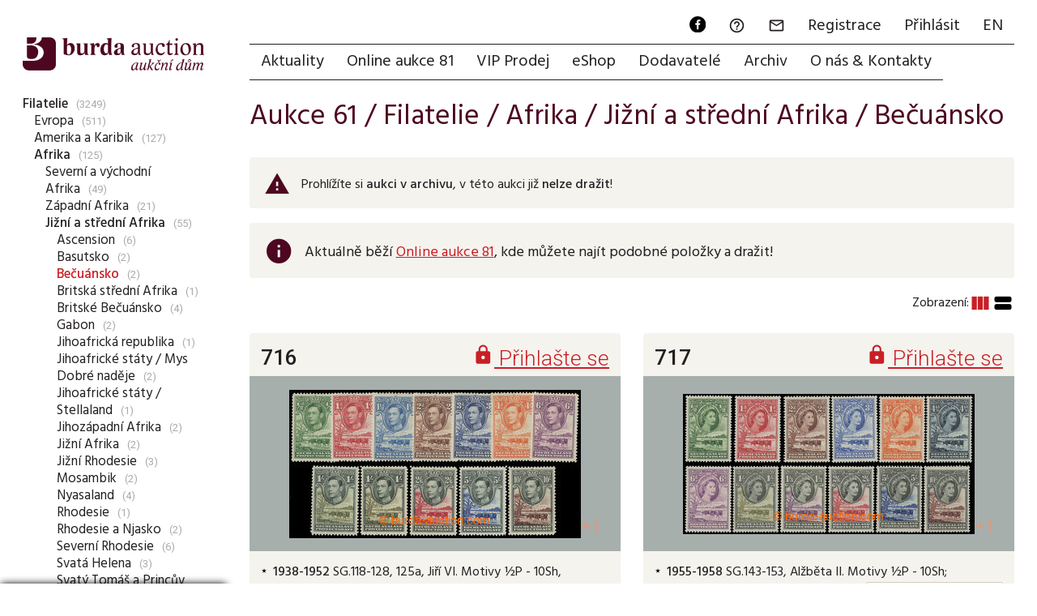

--- FILE ---
content_type: text/html; charset=utf-8
request_url: https://www.burda-auction.com/cz/aukce-61/show/3029/filatelie-afrika-jizni-a-stredni-afrika-becuansko/
body_size: 8032
content:
<!DOCTYPE HTML>
<html lang="cs">
<head>
  <meta charset="utf-8">
  <meta name="viewport" content="width=device-width, initial-scale=1.0, maximum-scale=1.0, user-scalable=no, minimal-ui">
  <link rel="dns-prefetch" href="https://i.burda-auction.cz">
  <link rel="dns-prefetch" href="https://g.burda-auction.cz">
  <link rel="dns-prefetch" href="https://fonts.googleapis.com">
  <meta name="Author" content="Burda Auction, s.r.o.; Comerto, s.r.o.">
  <meta name="Copyright" content="Burda Auction, s.r.o.">
  <meta name="Robots" content="index,follow">  <link rel="stylesheet" type="text/css" href="https://g.burda-auction.cz/modern_css.css?v=1762810853">
  <title>Bečuánsko /  Jižní a střední Afrika  /  Afrika  /  Filatelie  / Aukce | Burda Auction</title><META HTTP-EQUIV="Content-language"  CONTENT="cs"><META HTTP-EQUIV="Expires" CONTENT="Thu, 13 Nov 2025 00:43:27 GMT"><link rel="canonical" href="https://www.burda-auction.com/cz/aukce-61/show/3029/filatelie-afrika-jizni-a-stredni-afrika-becuansko/"><META name="keywords" content="Aukce 61 , Filatelie , Afrika , Jižní a střední Afrika , Bečuánsko"><script async src="https://www.googletagmanager.com/gtag/js?id=G-7V8M259P58"></script><script>window.dataLayer = window.dataLayer || [];function gtag(){dataLayer.push(arguments);}gtag('js', new Date());gtag('config', 'G-7V8M259P58', {'link_attribution': true});</script><script language="JavaScript" type="text/javascript">var glob_cookie_server = "www.burda-auction.com";var ba_set = {'lang':'cz','currency_code':'Kč','currency_exchange_rate':{'eur':'23.5','usd':'20'},'server_cookies':'www.burda-auction.com','server_images':'https://i.burda-auction.cz','server_gfx':'https://g.burda-auction.cz','user':{'logged':false,'idz':'','full_name':' ','email':''},'debug':false,'source_refresh':'1762810853'};function gtag_track_loadtime(category,label){if(window.performance){var timeSincePageLoad=Math.round(performance.now());gtag('event','timing_complete',{'name':'load','value':timeSincePageLoad,'event_category':category,'non_interaction':true});}}</script>  <link rel="icon" type="image/png" href="/gfx/favicons/favicon-96x96.png?v=1762810853" sizes="96x96" />
  <link rel="icon" type="image/png" href="/gfx/favicons/web-app-manifest-192x192.png?v=1762810853" sizes="192x192" />
  <link rel="icon" type="image/png" href="/gfx/favicons/web-app-manifest-512x512.png?v=1762810853" sizes="512x512" />
  <link rel="icon" type="image/svg+xml" href="/gfx/favicons/favicon.svg?v=1762810853" />
  <link rel="shortcut icon" href="/gfx/favicons/favicon.ico?v=1762810853" />
  <link rel="apple-touch-icon" sizes="180x180" href="/gfx/favicons/apple-touch-icon.png?v=1762810853" />
  <meta name="apple-mobile-web-app-title" content="Burda Auction" />
  <link rel="manifest" href="/gfx/favicons/site.webmanifest?v=1762810853" />
  <meta name="mobile-web-app-capable" content="yes">
  <meta name="apple-mobile-web-app-capable" content="yes">
</head>
<body class="mod_auk not_mobile not_tablet chrome"> 

<a name="top"></a>
<div id="cont_left" class=""><div id="cont_logo"><a href="https://www.burda-auction.com/cz/" lang="cs"><img src="https://g.burda-auction.cz/burda_auction_logo.png" border="0" alt="Burda Auction (Filatelie Burda)"></a></div> <div id="cont_submenu" class="clear"><ul class="level_0" id="sm0"><li class="subc" ><a href="/cz/aukce-61/show/2546/filatelie/" id="as2546" class="open">Filatelie</a><span>(3249)</span><ul class="level_1 open" id="sm2546"><li class="subc" ><a href="/cz/aukce-61/show/426/filatelie-evropa/" id="as426">Evropa</a><span>(511)</span></li><li class="subc" ><a href="/cz/aukce-61/show/3594/filatelie-amerika-a-karibik/" id="as3594">Amerika a Karibik</a><span>(127)</span></li><li class="subc" ><a href="/cz/aukce-61/show/3596/filatelie-afrika/" id="as3596" class="open">Afrika</a><span>(125)</span><ul class="level_2 open" id="sm3596"><li class="subc" ><a href="/cz/aukce-61/show/2829/filatelie-afrika-severni-a-vychodni-afrika/" id="as2829">Severní a východní Afrika</a><span>(49)</span></li><li class="subc" ><a href="/cz/aukce-61/show/2830/filatelie-afrika-zapadni-afrika/" id="as2830">Západní Afrika</a><span>(21)</span></li><li class="subc" ><a href="/cz/aukce-61/show/2831/filatelie-afrika-jizni-a-stredni-afrika/" id="as2831" class="open">Jižní a střední Afrika</a><span>(55)</span><ul class="level_3 open" id="sm2831"><li ><a href="/cz/aukce-61/show/3027/filatelie-afrika-jizni-a-stredni-afrika-ascension/" id="as3027">Ascension</a><span>(6)</span></li><li ><a href="/cz/aukce-61/show/3028/filatelie-afrika-jizni-a-stredni-afrika-basutsko/" id="as3028">Basutsko</a><span>(2)</span></li><li ><a href="/cz/aukce-61/show/3029/filatelie-afrika-jizni-a-stredni-afrika-becuansko/" id="as3029" class="open active">Bečuánsko</a><span>(2)</span></li><li ><a href="/cz/aukce-61/show/3034/filatelie-afrika-jizni-a-stredni-afrika-becuansko-britska-stredni-afrika/" id="as3034">Britská střední Afrika</a><span>(1)</span></li><li ><a href="/cz/aukce-61/show/3035/filatelie-afrika-jizni-a-stredni-afrika-becuansko-britske-becuansko/" id="as3035">Britské Bečuánsko</a><span>(4)</span></li><li ><a href="/cz/aukce-61/show/3040/filatelie-afrika-jizni-a-stredni-afrika-becuansko-gabon/" id="as3040">Gabon</a><span>(2)</span></li><li ><a href="/cz/aukce-61/show/3041/filatelie-afrika-jizni-a-stredni-afrika-becuansko-jihoafricka-republika/" id="as3041">Jihoafrická republika</a><span>(1)</span></li><li ><a href="/cz/aukce-61/show/3042/filatelie-afrika-jizni-a-stredni-afrika-becuansko-jihoafricke-staty-mys-dobre-nadeje/" id="as3042">Jihoafrické státy / Mys Dobré naděje</a><span>(2)</span></li><li ><a href="/cz/aukce-61/show/3047/filatelie-afrika-jizni-a-stredni-afrika-becuansko-jihoafricke-staty-stellaland/" id="as3047">Jihoafrické státy / Stellaland</a><span>(1)</span></li><li ><a href="/cz/aukce-61/show/3050/filatelie-afrika-jizni-a-stredni-afrika-becuansko-jihozapadni-afrika/" id="as3050">Jihozápadní Afrika</a><span>(2)</span></li><li ><a href="/cz/aukce-61/show/3051/filatelie-afrika-jizni-a-stredni-afrika-becuansko-jizni-afrika/" id="as3051">Jižní Afrika</a><span>(2)</span></li><li ><a href="/cz/aukce-61/show/3052/filatelie-afrika-jizni-a-stredni-afrika-becuansko-jizni-rhodesie/" id="as3052">Jižní Rhodesie</a><span>(3)</span></li><li ><a href="/cz/aukce-61/show/3058/filatelie-afrika-jizni-a-stredni-afrika-becuansko-mosambik/" id="as3058">Mosambik</a><span>(2)</span></li><li ><a href="/cz/aukce-61/show/3059/filatelie-afrika-jizni-a-stredni-afrika-becuansko-nyasaland/" id="as3059">Nyasaland</a><span>(4)</span></li><li ><a href="/cz/aukce-61/show/3061/filatelie-afrika-jizni-a-stredni-afrika-becuansko-rhodesie/" id="as3061">Rhodesie</a><span>(1)</span></li><li ><a href="/cz/aukce-61/show/3062/filatelie-afrika-jizni-a-stredni-afrika-becuansko-rhodesie-a-njasko/" id="as3062">Rhodesie a Njasko</a><span>(2)</span></li><li ><a href="/cz/aukce-61/show/3065/filatelie-afrika-jizni-a-stredni-afrika-becuansko-severni-rhodesie/" id="as3065">Severní Rhodesie</a><span>(6)</span></li><li ><a href="/cz/aukce-61/show/3066/filatelie-afrika-jizni-a-stredni-afrika-becuansko-svata-helena/" id="as3066">Svatá Helena</a><span>(3)</span></li><li ><a href="/cz/aukce-61/show/3067/filatelie-afrika-jizni-a-stredni-afrika-becuansko-svaty-tomas-a-princuv-ostrov/" id="as3067">Svatý Tomáš a Princův ostrov</a><span>(1)</span></li><li ><a href="/cz/aukce-61/show/3068/filatelie-afrika-jizni-a-stredni-afrika-becuansko-svazijsko/" id="as3068">Svazijsko</a><span>(3)</span></li><li ><a href="/cz/aukce-61/show/3070/filatelie-afrika-jizni-a-stredni-afrika-becuansko-tristan-da-cunha/" id="as3070">Tristan da Cunha</a><span>(5)</span></li></ul></li></ul></li><li class="subc" ><a href="/cz/aukce-61/show/3597/filatelie-afrika-jizni-a-stredni-afrika-becuansko-australie-a-oceanie/" id="as3597">Austrálie a Oceánie</a><span>(38)</span></li><li class="subc" ><a href="/cz/aukce-61/show/3595/filatelie-afrika-jizni-a-stredni-afrika-becuansko-asie/" id="as3595">Asie</a><span>(79)</span></li><li ><a href="/cz/aukce-61/show/3486/filatelie-afrika-jizni-a-stredni-afrika-becuansko-commonwealth-_-partie/" id="as3486">Commonwealth - partie</a><span>(3)</span></li><li ><a href="/cz/aukce-61/show/3333/filatelie-afrika-jizni-a-stredni-afrika-becuansko-cely-svet-_-partie/" id="as3333">Celý svět - partie</a><span>(13)</span></li><li ><a href="/cz/aukce-61/show/3330/filatelie-afrika-jizni-a-stredni-afrika-becuansko-nametova-filatelie/" id="as3330">Námětová filatelie</a><span>(4)</span></li><li class="subc" ><a href="/cz/aukce-61/show/3591/filatelie-afrika-jizni-a-stredni-afrika-becuansko-filatelisticka-literatura/" id="as3591">Filatelistická literatura</a><span>(32)</span></li><li class="subc" ><a href="/cz/aukce-61/show/3/filatelie-afrika-jizni-a-stredni-afrika-becuansko-csr-i/" id="as3">ČSR I.</a><span>(1192)</span></li><li class="subc" ><a href="/cz/aukce-61/show/5/filatelie-afrika-jizni-a-stredni-afrika-becuansko-zabory/" id="as5">Zábory</a><span>(8)</span></li><li class="subc" ><a href="/cz/aukce-61/show/3349/filatelie-afrika-jizni-a-stredni-afrika-becuansko-exil-a-polni-posta/" id="as3349">Exil a Polní pošta</a><span>(24)</span></li><li class="subc" ><a href="/cz/aukce-61/show/1835/filatelie-afrika-jizni-a-stredni-afrika-becuansko-protektorat-cam/" id="as1835">Protektorát ČaM</a><span>(177)</span></li><li class="subc" ><a href="/cz/aukce-61/show/1840/filatelie-afrika-jizni-a-stredni-afrika-becuansko-slovensko-1939_1945/" id="as1840">Slovensko 1939-1945</a><span>(150)</span></li><li class="subc" ><a href="/cz/aukce-61/show/3474/filatelie-afrika-jizni-a-stredni-afrika-becuansko-zakarpatska-ukrajina/" id="as3474">Zakarpatská Ukrajina</a><span>(20)</span></li><li class="subc" ><a href="/cz/aukce-61/show/1844/filatelie-afrika-jizni-a-stredni-afrika-becuansko-csr-ii/" id="as1844">ČSR II.</a><span>(637)</span></li><li class="subc" ><a href="/cz/aukce-61/show/96/filatelie-afrika-jizni-a-stredni-afrika-becuansko-ceska-republika/" id="as96">Česká republika</a><span>(100)</span></li><li class="subc" ><a href="/cz/aukce-61/show/97/filatelie-afrika-jizni-a-stredni-afrika-becuansko-slovensko-1993/" id="as97">Slovensko 1993</a><span>(4)</span></li><li ><a href="/cz/aukce-61/show/3511/filatelie-afrika-jizni-a-stredni-afrika-becuansko-partie-csr-cam-slovensko/" id="as3511">Partie ČSR, ČaM, Slovensko</a><span>(5)</span></li></ul></li><li class="subc" ><a href="/cz/aukce-61/show/2840/papirova-platidla/" id="as2840">Papírová platidla</a><span>(11)</span></li><li ><a href="/cz/aukce-61/show/1793/fiskalni-ceniny/" id="as1793">Fiskální ceniny</a><span>(7)</span></li><li class="subc" ><a href="/cz/aukce-61/show/2844/numizmatika/" id="as2844">Numizmatika</a><span>(8)</span></li><li class="subc" ><a href="/cz/aukce-61/show/2845/faleristika/" id="as2845">Faleristika</a><span>(14)</span></li><li class="subc" ><a href="/cz/aukce-61/show/1792/autogramy-rukopisy/" id="as1792">Autogramy, rukopisy</a><span>(92)</span></li><li class="subc" ><a href="/cz/aukce-61/show/2839/historicke-dokumenty-mapy/" id="as2839">Historické dokumenty, mapy</a><span>(1)</span></li><li class="subc" ><a href="/cz/aukce-61/show/1390/pohlednice/" id="as1390">Pohlednice</a><span>(66)</span></li><li class="subc" ><a href="/cz/aukce-61/show/2854/ostatni-sberatelske-obory/" id="as2854">Ostatní sběratelské obory</a><span>(27)</span></li><li class="subc" ><a href="/cz/aukce-61/show/1395/pomucky/" id="as1395">Pomůcky</a><span>(6)</span></li></ul><br><ul class="level_0"><li class=""><a href="/cz/aukce-61/exkluzivni-polozky/" class="">Exkluzivní položky</a></li><li class=""><a href="/cz/aukce-61/nase-tipy/" class="">Naše tipy</a></li><li class=""><a href="/cz/aukce-61/nejvetsi-zajem/" class="">Největší zájem</a></li><li class=""><a href="/cz/aukce-61/sbirky/" class="">Sbírky</a></li><li class=""><a href="/cz/aukce-61/souvisle-zobrazeni/" class="">Souvislé zobrazení</a></li><li class="spacer"><br/></li><li class="spacer"><br/></li><li class=""><a href="/cz/aukce-61/vysledkova-listina/" class="">Výsledková listina</a></li><li class=""><a href="/cz/aukce-61/top100-drazenych-polozek/" class="">TOP100 dražených položek</a></li><li class="spacer"><br/></li><li class=""><a href="/cz/aukce-61/aukcni-terminy/" class="">Aukční termíny</a></li><li class=""><a href="/cz/aukce-61/vyhledavani/" class="">Vyhledávání</a></li><li class=""><a href="/cz/aukce-61/moznosti-drazby/" class="">Možnosti dražby</a></li><li class=""><a href="/cz/aukce-61/smluvni-podminky/" class="">Smluvní podmínky</a></li><li class=""><a href="/cz/aukce-61/zkratky-a-vysvetlivky/" class="">Zkratky a vysvětlivky</a></li></ul><br>
		<table cellpadding="0" cellspacing="0" border="0" class="submenu_fastmove">
		<form action="https://www.burda-auction.com/cz/aukce-61/jdina/" method="post">
		<tr>
			<td width="40"><input type="number" name="form[text][aukcni_cislo]" size="4" maxlength="6" min="1" max="999999" step="1" autocomplete="false" required="true"  class="form"></td>
			<td><input type="submit" class="form_submit" value="Jdi na položku"></td>
		</tr>
		</form>
		</table>
		 <div id="submenu_last_update">Klientů online: <strong>70</strong><br/>Poslední aktualizace: <strong>12.11.2025 21:30</strong></div><script> gtag_track_loadtime('MenuSub'); </script></div></div><div id="cont_right" class="">
    <div id="cont_menu" class="clear"><div id="cont_menu_second" class="clear"><a href="https://www.facebook.com/burda.auction" target="_new" lang="cs" class="action_ico"><img src="https://g.burda-auction.cz/ico_fb_round_black.svg" width="24" height="24" border="0" alt="Facebook"></a><a href="https://www.burda-auction.com/cz/help/" lang="cs"><i class="material-icons">&#xE8FD;</i><span class="name">FAQ</span></a><a href="#" data-message="zprava" onClick="message_open('zprava',{});" rel="nofollow"><i class="material-icons">&#xE0E1;</i><span class="name">Zpráva</span></a><a href="https://www.burda-auction.com/cz/user/registrace/" rel="nofollow" lang="cs">Registrace</a><a href="https://www.burda-auction.com/cz/user/" rel="nofollow" lang="cs">Přihlásit</a><a href="//www.burda-auction.com/en/" lang="en" class="flag flag_en">EN</a></div><ul id="menu" class="menu"><li><a href="https://www.burda-auction.com/cz/" title="Aktuality" lang="cs" id="menu_top_uvod">Aktuality</a></li><li class=""><a href="https://www.burda-auction.com/cz/online-aukce-81/" title="Online aukce 81"  lang="cs" id="menu_top_auk">Online aukce 81</a></li><li class=""><a href="https://www.burda-auction.com/cz/vip-prodej/" title="VIP Prodej"  lang="cs" id="menu_top_vip">VIP Prodej</a></li><li class=""><a href="https://www.burda-auction.com/cz/eshop/" title="eShop"  lang="cs" id="menu_top_obc">eShop</a></li><li class=""><a href="https://www.burda-auction.com/cz/dodavatele/" title="Dodavatelé"  lang="cs" id="menu_top_dod">Dodavatelé</a></li><li class=""><a href="https://www.burda-auction.com/cz/archiv/" title="Archiv"  lang="cs" id="menu_top_info">Archiv</a></li><li class=""><a href="https://www.burda-auction.com/cz/o-nas-kontakty/" title="O nás & Kontakty"  lang="cs" id="menu_top_onas">O nás & Kontakty</a></li></ul><script> gtag_track_loadtime('MenuMain'); </script></div> 

    <div id="cont_text" class="clear">
                <div id="cont_text2" class=" opage  ctt_listing clear">
            
          <main id="cont_text_container" class="listing clear"><h1 class="header_main">Aukce 61 / <a href="/cz/aukce-61/show/2546/filatelie/">Filatelie</a> / <a href="/cz/aukce-61/show/3596/filatelie-afrika/">Afrika</a> / <a href="/cz/aukce-61/show/2831/filatelie-afrika-jizni-a-stredni-afrika/">Jižní a střední Afrika</a> / <a href="/cz/aukce-61/show/3029/filatelie-afrika-jizni-a-stredni-afrika-becuansko/">Bečuánsko</a></h1><div class="notify_table flex-list small"><div class="ico"><i class="material-icons">warning</i></div><div class="text">Prohlížíte si <strong>aukci v archivu</strong>, v této aukci již <strong>nelze dražit</strong>!<br/></div></div><div class="notify_table flex-list "><div class="ico"><i class="material-icons">info</i></div><div class="text">Aktuálně běží <a href="https://www.burda-auction.com/cz/online-aukce-81">Online aukce 81</a>, kde můžete najít podobné položky a dražit!</div></div><div class="flex-list list_navigation_top"><div class="flex-item lnts"></div><div class="flex-item lnts view_changer"><span class="info">Zobrazení:</span><a class="change_view active " data-view="column" ><i class="material-icons">view_column</i></a><a class="change_view" data-view="stream" ><i class="material-icons">view_stream</i></a><script>gtag('event','view_type_shown',{'event_label':'column','event_category':'listing','non_interaction': true});</script></div></div>
<div class="flex-list polozky_list view_column" id="polozky_list" ><div class="flex-item w25 polozka" id="pb_218614"  itemscope itemtype="http://schema.org/Product"><div class="flex-item-c fl-c-col cl" ><a name="pol211591"></a><a name="polauk716"></a><meta itemprop="sku" content="211591-218614" /><meta itemprop="itemCondition" content="UsedCondition" /><meta itemprop="name" content="1938-1952 SG.118-128, 125a, Jiří VI. Motivy &#189;P - 10Sh, kompletní série" /><meta itemprop="image" content="https://i.burda-auction.cz/webove/realne_zmensene/211591.jpg" /><meta itemprop="typeOfGood" content="Product" /><meta itemprop="material" content="paper" /><meta itemprop="productionDate" content="1938-1952" /><meta itemprop="url" content="https://www.burda-auction.com/cz/aukce-61/vyhledavani/?form[id_polozky]=211591" /><meta itemprop="category" content="Filatelie / Afrika / Jižní a střední Afrika / Bečuánsko" /><div class="p_h cl"><div class="p_hn number"><font data-tts="1" class="help"><strong>716</strong></font></div><div class="p_hp number"><a href="https://www.burda-auction.com/cz/user/" data-tts="9" class="help"><i class="material-icons">&#xE897;</i> Přihlašte se</a></span></div><div class="p_hi"></div></div><meta itemprop="image" content="https://i.burda-auction.cz/webove/nahledy_galerie/211591.jpg" /><meta itemprop="image" content="https://i.burda-auction.cz/webove/realne_maximalni/211591.jpg" /><meta itemprop="image" content="https://i.burda-auction.cz/webove/nahledy_galerie/211591b.jpg" /><meta itemprop="image" content="https://i.burda-auction.cz/webove/realne_maximalni/211591b.jpg" /><div class="p_f  silver" itemscope itemtype="https://schema.org/ImageObject"><meta itemprop="contentUrl" content="https://i.burda-auction.cz/webove/realne_maximalni/211591.jpg" /><meta itemprop="name" content="1938-1952 SG.118-128, 125a, Jiří VI. Motivy &#189;P - 10Sh" /><span class="vertical-helper"></span><span class="p_fl" onClick="galery_open('211591',{'c':'2','ac':'716','ia':'53','block_messages':true,'class_add':'silver'});"></span><img  src="https://i.burda-auction.cz/webove/nahledy_galerie/211591.jpg" itemprop="thumbnailUrl"  width="254" height="500" alt="211591 - 1938-1952 SG.118-128, 125a, Jiří VI. Motivy &#189;P - 10Sh"  /><div class="p_fs"><div class="more number" onClick="galery_open('211591',{'c':'2','ac':'716','ia':'53','position_open':'2','block_messages':true,'class_add':'silver'});">+1</div></div></div><div class="p_c"><div class="p_ct cl"><div class="p_ctj help" data-jakost="*"><img src="https://g.burda-auction.cz/jakosti/jakost_1.gif" border="0" alt="Jakost"  height="12"></div><span itemprop="description"><strong>1938-1952</strong> SG.118-128, 125a, Jiří VI. Motivy &#189;P - 10Sh, kompletní série, hodnota 1Sh včetně grey-black / olive green, kat. &#163;138</span></strong></em></b></bold></strong></em></b></bold></strong></em></b></bold><div class="p_ct_v">Vyvolávací cena: <a href="https://www.burda-auction.com/cz/user/" data-tts="9" class="help"><i class="material-icons">&#xE897;</i></a> Kč</div></div><div class="p_cti anotisk">U:<strong>A5</strong></div></div><div class="p_b cl"><div class="p_zi usn val_2 help netisk" data-zajem="2"><i class="material-icons">&#xE3FA;</i><i class="material-icons">&#xE3FA;</i></div><div class="p_ac"><div class="tbr"  itemprop="offers" itemscope itemtype="http://schema.org/Offer"><meta itemprop="price" content="1200" /><meta itemprop="priceCurrency" content="CZK" /><meta itemprop="priceValidUntil" content="2026-05-12T02:43:27+02:00" /><meta itemprop="availability" content="http://schema.org/SoldOut"><div class="tbc"><a href="https://www.burda-auction.com/cz/user/" data-tts="9" class="help"><i class="material-icons">&#xE897;</i> Cena po přihlášení</a></div></div></div></div></div></div><div class="flex-item w25 polozka" id="pb_218616"  itemscope itemtype="http://schema.org/Product"><div class="flex-item-c fl-c-col cl" ><a name="pol211593"></a><a name="polauk717"></a><meta itemprop="sku" content="211593-218616" /><meta itemprop="itemCondition" content="UsedCondition" /><meta itemprop="name" content="1955-1958 SG.143-153, Alžběta II. Motivy &#189;P - 10Sh; kompletní série, ka" /><meta itemprop="image" content="https://i.burda-auction.cz/webove/realne_zmensene/211593.jpg" /><meta itemprop="typeOfGood" content="Product" /><meta itemprop="material" content="paper" /><meta itemprop="productionDate" content="1955-1958" /><meta itemprop="url" content="https://www.burda-auction.com/cz/aukce-61/vyhledavani/?form[id_polozky]=211593" /><meta itemprop="category" content="Filatelie / Afrika / Jižní a střední Afrika / Bečuánsko" /><div class="p_h cl"><div class="p_hn number"><font data-tts="1" class="help"><strong>717</strong></font></div><div class="p_hp number"><a href="https://www.burda-auction.com/cz/user/" data-tts="9" class="help"><i class="material-icons">&#xE897;</i> Přihlašte se</a></span></div><div class="p_hi"></div></div><meta itemprop="image" content="https://i.burda-auction.cz/webove/nahledy_galerie/211593.jpg" /><meta itemprop="image" content="https://i.burda-auction.cz/webove/realne_maximalni/211593.jpg" /><meta itemprop="image" content="https://i.burda-auction.cz/webove/nahledy_galerie/211593b.jpg" /><meta itemprop="image" content="https://i.burda-auction.cz/webove/realne_maximalni/211593b.jpg" /><div class="p_f  silver" itemscope itemtype="https://schema.org/ImageObject"><meta itemprop="contentUrl" content="https://i.burda-auction.cz/webove/realne_maximalni/211593.jpg" /><meta itemprop="name" content="1955-1958 SG.143-153, Alžběta II. Motivy &#189;P - 10Sh; k" /><span class="vertical-helper"></span><span class="p_fl" onClick="galery_open('211593',{'c':'2','ac':'717','ia':'53','block_messages':true,'class_add':'silver'});"></span><img  src="https://i.burda-auction.cz/webove/nahledy_galerie/211593.jpg" itemprop="thumbnailUrl"  width="240" height="500" alt="211593 - 1955-1958 SG.143-153, Alžběta II. Motivy &#189;P - 10Sh; k"  /><div class="p_fs"><div class="more number" onClick="galery_open('211593',{'c':'2','ac':'717','ia':'53','position_open':'2','block_messages':true,'class_add':'silver'});">+1</div></div></div><div class="p_c"><div class="p_ct cl"><div class="p_ctj help" data-jakost="*"><img src="https://g.burda-auction.cz/jakosti/jakost_1.gif" border="0" alt="Jakost"  height="12"></div><span itemprop="description"><strong>1955-1958</strong> SG.143-153, Alžběta II. Motivy &#189;P - 10Sh; kompletní série, kat. &#163;100</span></strong></em></b></bold></strong></em></b></bold></strong></em></b></bold><div class="p_ct_v">Vyvolávací cena: <a href="https://www.burda-auction.com/cz/user/" data-tts="9" class="help"><i class="material-icons">&#xE897;</i></a> Kč</div></div><div class="p_cti anotisk">U:<strong>A5</strong></div></div><div class="p_b cl"><div class="p_zi usn val_2 help netisk" data-zajem="2"><i class="material-icons">&#xE3FA;</i><i class="material-icons">&#xE3FA;</i></div><div class="p_ac"><div class="tbr"  itemprop="offers" itemscope itemtype="http://schema.org/Offer"><meta itemprop="price" content="900" /><meta itemprop="priceCurrency" content="CZK" /><meta itemprop="priceValidUntil" content="2026-05-12T02:43:27+02:00" /><meta itemprop="availability" content="http://schema.org/SoldOut"><div class="tbc"><a href="https://www.burda-auction.com/cz/user/" data-tts="9" class="help"><i class="material-icons">&#xE897;</i> Cena po přihlášení</a></div></div></div></div></div></div></div>

<script>gtag('event','view_item_list',{'event_category': 'ecommerce','event_label': 'Aukce 61','items': [{'id': '211591-218614','name': '1938-1952 SG.118-128, 125a, Jiří VI. Motivy &#189;P - 10Sh, kompletní série','category': 'Filatelie / Afrika / Jižní a střední Afrika / Bečuánsko','price': '1200','list_name': 'Aukce 61 / Filatelie / Afrika / Jižní a střední Afrika / Bečuánsko','list_position': '1','quantity': '1'},{'id': '211591-218614','name': '1938-1952 SG.118-128, 125a, Jiří VI. Motivy &#189;P - 10Sh, kompletní série','category': 'Filatelie / Afrika / Jižní a střední Afrika / Bečuánsko','price': '1200','list_name': 'Aukce 61 / Filatelie / Afrika / Jižní a střední Afrika / Bečuánsko','list_position': '1','quantity': '1','id': '211593-218616','name': '1955-1958 SG.143-153, Alžběta II. Motivy &#189;P - 10Sh; kompletní série, ka','category': 'Filatelie / Afrika / Jižní a střední Afrika / Bečuánsko','price': '900','list_name': 'Aukce 61 / Filatelie / Afrika / Jižní a střední Afrika / Bečuánsko','list_position': '2','quantity': '1'}]});</script></main>                   
        </div>
        <script> gtag_track_loadtime('TextFull'); </script>
                
        
        
        
        
        
        <footer id="cont_text_footer" class="clear">
        
            <div class="flex-list">
                <div class="item w20">
                    <strong>Adresa</strong><br/>Burda Auction<br/>Dejvická 306/9<br/>Praha 6, 160&nbsp;00<br/>3. patro (výtah)<br/><em><a href="">Jak&nbsp;k&nbsp;nám</a>, <a href="" target="__new_map" rel="nofollow">Mapa</a></em><br/>                </div>
                <div class="item w20">
                    <strong>Otevírací doba</strong><br/>PO &nbsp; 9-12 / 13-17<br/>ÚT &nbsp; pro veřejnost zavřeno<br/>ST &nbsp; 9-12 / 13-17<br/>ČT &nbsp; pro veřejnost zavřeno<br/>PÁ &nbsp; pro veřejnost zavřeno<br/><em>návštěvu sjednejte předem</em><br/>                </div>
                <div class="item w20">
                    <strong>Kontakty</strong><br/>E-mail: <a href="mailto:info@burda-auction.com">info@burda-auction.com</a><br/>Tel: <a href="tel:+420777466790">+420 777 466 790</a><br/>Web: <a href="https://www.burda-auction.com">www.burda-auction.com</a><br/>Facebook: <a href="https://www.facebook.com/burda.auction" target="__new">facebook.com/burda.auction</a><br/><a href="https://www.burda-auction.com/cz/dodavatele/prijem-sberatelskeho-materialu">Příjem sběratelského materiálu</a><br/>                </div>
                <div class="item w20">
                    <strong>Parkování</strong><br/>PŘED AUKČNÍM DOMEM<br/>PO - PÁ &nbsp; parkování zpoplatněno<br/>SO - NE &nbsp; parkování zdarma<br/>PARKOVIŠTĚ V ULICI VÁCLAVKOVA<br/>PO - NE &nbsp; parkování zpoplatněno<br/>                </div>
                <div class="item w20">
                    <strong>Firma</strong><br/>Burda Auction, s.r.o.<br/>IČ: 276 97 754<br/>DIČ: CZ27697754<br/>Společnost je zapsaná v OR u MS v Praze oddíl C, vložka 230154.<br/>                </div>
                
                <div class="item text w100">
                    <strong>O nás:</strong> Burda Auction je největším aukčním domem v České republice se zaměřením na filatelii. Nabízí zprostředkování prodeje a nejvyšší zhodnocení poštovních známek, dopisů, mincí, bankovek, řádů a vyznamenání, autografů a pohlednic v mezinárodních veřejných aukcích konaných v Praze s možností dražby přes internet. Provádí ocenění, prodej, výkup a investiční poradenství. Do aukcí i přímého prodeje stále <a href="/cz/dodavatele/prijem-materialu/">přijímá zajímavý filatelistický a další sběratelský materiál</a>. Na vyžádání nabízí vyplácení zálohy předem.                       
                </div>
            </div>
            
            

            <a href="#"><img data-src="https://g.burda-auction.cz/footer_arrow_up.png" class="lzl" title="Nahoru" id="cont_text_footer_top"></a>
            </footer>
    </div>
</div>
<script>const expires = new Date(); expires.setTime(expires.getTime() + (7 * 24 * 3600000)); document.cookie = `bh_sj=90c48d05df5c863f4621bd9242f28c1a|3.131.153.157|16d0231f45917799737514e1af73a4a1|1762994607; expires=${expires.toUTCString()}; path=/; Secure`; </script><script type="application/ld+json">[{"@context": "http://schema.org","@type": "WebSite","name": "Burda Auction","url": "https://www.burda-auction.com/"},{"@context": "http://schema.org","@type": "Organization","name":"Burda Auction, s.r.o.","url":"https://www.burda-auction.com/","email":"info@burda-auction.com","foundingDate":"2006","vatID":"CZ27697754","founder":{"@type": "Person","email": "mailto:r.burda@burda-auction.com","image": "https://i.burda-auction.cz/gfx/onas/burda.jpg","jobTitle": "Ředitel","name": "Richard Burda"},"logo":"https://g.burda-auction.cz/burda_auction_logo.png","sameAs":["https://www.facebook.com/burda.auction","https://www.youtube.com/c/Burda-auction","https://g.page/Burda-Auction","https://www.google.com/maps?cid=7981204941709706191"],"contactPoint": [{"@type": "ContactPoint","telephone": "+420777466790","contactType": "customer service","availableLanguage":["Czech","English"]}],"location":{"@type": "Place","name":"Burda Auction, s.r.o. - Aukční dům","address":{"@type":"PostalAddress","streetAddress":"Dejvická 306/9","addressLocality":"Praha","postalCode":"16000","addressRegion":"Hlavní město Praha","addressCountry":"Czech Republic"},"geo":{"@type":"GeoCoordinates","latitude":50.098132,"longitude":14.399976},"hasMap":"https://www.google.com/maps?cid=7981204941709706191","openingHoursSpecification": [{"@type": "OpeningHoursSpecification","dayOfWeek":["Monday","Wednesday"],"opens": "09:00","closes": "12:00"},{"@type": "OpeningHoursSpecification","dayOfWeek":["Monday","Wednesday"],"opens": "13:00","closes": "17:00"}]}},{"@context": "http://schema.org","@type": "Store","@id": "https://www.burda-auction.com/PrahaDejvicka9","name":"Burda Auction, s.r.o. - Aukční dům","description":"Pořádání aukcí, prodej a nákup filatelistického a dalšího sběratelského materiálu.","foundingDate":"2006","url":"https://www.burda-auction.com/","email":"info@burda-auction.com","logo":"https://g.burda-auction.cz/burda_auction_logo.png","image":["https://g.burda-auction.cz/burda_auction_logo_square.png"],"priceRange":"200-9000000","isAccessibleForFree": true,"currenciesAccepted": "CZK,EUR","paymentAccepted":"Cash, Credit Card, Transfer Order, PayPal","telephone":"+420777466790","contactPoint": [{"@type": "ContactPoint","telephone": "+420777466790","contactType": "customer service","availableLanguage":["Czech","English"]}],"address":{"@type":"PostalAddress","streetAddress":"Dejvická 306/9","addressLocality":"Praha","postalCode":"16000","addressRegion":"Hlavní město Praha","addressCountry":"Czech Republic"},"geo":{"@type":"GeoCoordinates","latitude":50.098132,"longitude":14.399976},"hasMap":"https://www.google.com/maps?cid=7981204941709706191","openingHoursSpecification": [{"@type": "OpeningHoursSpecification","dayOfWeek":["Monday","Wednesday"],"opens": "09:00","closes": "12:00"},{"@type": "OpeningHoursSpecification","dayOfWeek":["Monday","Wednesday"],"opens": "13:00","closes": "17:00"}]}]</script>
<!-- COOKIE CONSENT RUN CODES --><script >function cookie_eu_bar_enable_tracking(cookie_settings){  }</script><!-- COOKIE CONSENT RUN END -->
<script src="/gfx/x_auto_min_8d1600e7f14d9a124e405dc85ceb52d0.js" ></script>
</body>
</html>

--- FILE ---
content_type: image/svg+xml
request_url: https://g.burda-auction.cz/ico_fb_round_black.svg
body_size: 408
content:
<svg version="1.1" xmlns="http://www.w3.org/2000/svg" xmlns:xlink="http://www.w3.org/1999/xlink" x="0px" y="0px" viewBox="0 0 30 30" enable-background="new 0 0 30 30" xml:space="preserve">
<circle cx="15" cy="15" r="15"/>
<path id="f" fill="#FFFFFF" d="M16.4,23.9v-8.1h2.7l0.4-3.2h-3.1v-2c0-0.9,0.3-1.5,1.6-1.5l1.7,0V6.2c-0.3,0-1.3-0.1-2.4-0.1c-2.4,0-4.1,1.5-4.1,4.2v2.3h-2.7v3.2h2.7v8.1H16.4z"/>
</svg>
